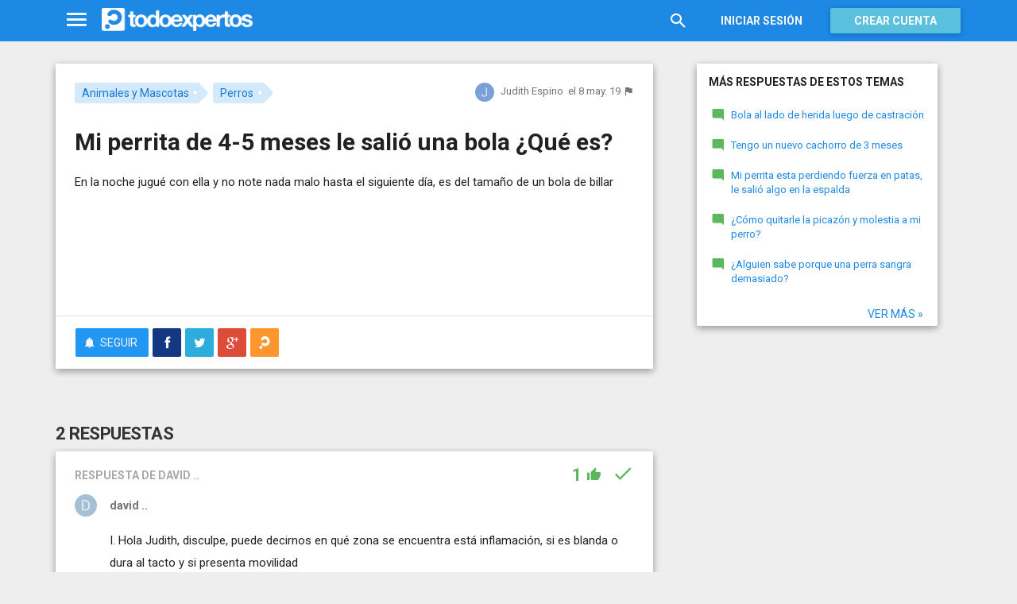

--- FILE ---
content_type: text/html; charset=utf-8
request_url: https://www.todoexpertos.com/preguntas/9nehpcyatcltb556/mi-perrita-de-4-5-meses-le-salio-una-bola-que-es
body_size: 17647
content:


<!DOCTYPE html>
<html lang="es" itemscope itemtype="http://schema.org/QAPage">
<head profile="http://a9.com/-/spec/opensearch/1.1/">
    <meta charset="utf-8">
    <meta http-equiv="X-UA-Compatible" content="IE=edge">
    <meta name="viewport" content="width=device-width, initial-scale=1">
    <!-- Google Tag Manager -->
<script type="7cde96c84ed2747622dd43db-text/javascript">
(function(w,d,s,l,i){w[l]=w[l]||[];w[l].push({'gtm.start':
new Date().getTime(),event:'gtm.js'});var f=d.getElementsByTagName(s)[0],
j=d.createElement(s),dl=l!='dataLayer'?'&l='+l:'';j.async=true;j.src=
'https://www.googletagmanager.com/gtm.js?id='+i+dl;f.parentNode.insertBefore(j,f);
})(window,document,'script','dataLayer','GTM-WJZ7WJ22');</script>
<!-- End Google Tag Manager -->
    
    <meta property="todoexpertos:section" content="Question" />
<meta property="todoexpertos:rootChannel" content="animales_mascotas" />
<meta property="todoexpertos:topicPath" content="animales-y-mascotas" />
<meta property="todoexpertos:testab" content="TestA" />

    <script type="application/ld+json">
    {  "@context" : "http://schema.org",
       "@type" : "WebSite",
       "name" : "Todoexpertos",
       "url" : "https://www.todoexpertos.com"
    }
    </script>
    <title>Mi perrita de 4-5 meses le salió una bola ¿Qué es? - Animales y Mascotas - Todoexpertos.com</title>
    
    <link rel="shortcut icon" type="image/png" href="/icon-192.png">
    <link rel="apple-touch-icon" type="image/png" href="/icon-192.png">
    <link rel="apple-touch-icon-precomposed" type="image/png" href="/icon-192.png">
    <link rel="manifest" href="/manifest.json">
    <meta name="theme-color" content="#1e88e5">
    <link href="/Content/site.min.css?v=638926217020000000" rel="stylesheet" type="text/css"/>
    
    

    <style>
        @import 'https://fonts.googleapis.com/css?family=Roboto:400,700';
    </style>

        <script async src="//pagead2.googlesyndication.com/pagead/js/adsbygoogle.js" type="7cde96c84ed2747622dd43db-text/javascript"></script>
        <script type="7cde96c84ed2747622dd43db-text/javascript">
            (adsbygoogle = window.adsbygoogle || []).push({
                google_ad_client: "ca-pub-4622199843815790",
                enable_page_level_ads: true
            });
        </script>
            <!-- html5shiv.min.js,matchMedia.js, respond.js : Bootstrap media queries -->
    <!-- matchMedia.js, matchMedia.addListener : Enquire.js -->
    <!--es5-shim.js,es5-sham.js: Fligth.js -->
    <!--[if lte IE 9]>
        <link rel="stylesheet" type="text/css" href="/Content/ie8-no-fouc.css"/>
    <![endif]-->
    <!--[if lt IE 9]>
        <script src="//cdnjs.cloudflare.com/ajax/libs/html5shiv/3.7.2/html5shiv.min.js" type="text/javascript"></script>
    <![endif]-->
    <script src="//cdnjs.cloudflare.com/ajax/libs/es5-shim/4.0.0/es5-shim.min.js" type="7cde96c84ed2747622dd43db-text/javascript"></script>
    <script src="//cdnjs.cloudflare.com/ajax/libs/es5-shim/4.0.0/es5-sham.min.js" type="7cde96c84ed2747622dd43db-text/javascript"></script>

<script src="/cassette.axd/script/45a356df8aab167e8e4f00203455533056828719/Scripts/lib/polyfills" type="7cde96c84ed2747622dd43db-text/javascript"></script>

    
    
    <meta name="description" content="En la noche jugu&#233; con ella y no note nada malo hasta el siguiente d&#237;a, es del tama&#241;o de un bola de billar" />
    <meta name="todoexpertos:noIndexReason" content="None" />
    <meta name="todoexpertos:pv" content="-1" />
    <meta property="og:type" content="todoexpertos:question" />
<meta property="fb:app_id" content="300780002311" />
<meta property="fb:admins" content="100000696658024" />
<meta property="og:title" itemprop="name" content="Mi perrita de 4-5 meses le salió una bola ¿Qué es?" />
<meta property="og:description" itemprop="description" content="En la noche jugu&#233; con ella y no note nada malo hasta el siguiente d&#237;a, es del tama&#241;o de un bola de billar" />
<meta property="og:url" content="https://www.todoexpertos.com/preguntas/9nehpcyatcltb556/mi-perrita-de-4-5-meses-le-salio-una-bola-que-es" />
<meta property="og:image" itemprop="image primaryImageOfPage" content="https://blob2.todoexpertos.com/topics/lg/5eukwpo9lvuqdtyq.jpg?v=31" />
<meta property="og:site_name" content="Todoexpertos" />
<meta property="author" content="Judith Espino" />
<meta property="todoexpertos:answersCount" content="2" />
<meta property="todoexpertos:imagesCount" content="0" />

    <meta property="twitter:card" content="summary" />
<meta property="twitter:title" content="Mi perrita de 4-5 meses le salió una bola ¿Qué es?" />
<meta property="twitter:description" content="En la noche jugu&#233; con ella y no note nada malo hasta el siguiente d&#237;a, es del tama&#241;o de un bola de billar" />
<meta property="twitter:image:src" content="https://www.todoexpertos.com/content/images/symbol.png" />
<meta property="twitter:site" content="@todoexpertos" />

    <link rel="canonical" href="https://www.todoexpertos.com/preguntas/9nehpcyatcltb556/mi-perrita-de-4-5-meses-le-salio-una-bola-que-es" />



    <script type="7cde96c84ed2747622dd43db-text/javascript">
        (function(c,l,a,r,i,t,y){
            c[a]=c[a]||function(){(c[a].q=c[a].q||[]).push(arguments)};
            t=l.createElement(r);t.async=1;t.src="https://www.clarity.ms/tag/"+i;
            y=l.getElementsByTagName(r)[0];y.parentNode.insertBefore(t,y);
        })(window, document, "clarity", "script", "lczznz517o");
    </script>
    <link href="/opensearch.xml" rel="search" type="application/opensearchdescription+xml" title="Todoexpertos"/>
    <script type="7cde96c84ed2747622dd43db-text/javascript">document.documentElement.className = document.documentElement.className + ' ifjs'; //anti-fouc</script>
  <script src="https://unpkg.com/htmx.org@2.0.4" integrity="sha384-HGfztofotfshcF7+8n44JQL2oJmowVChPTg48S+jvZoztPfvwD79OC/LTtG6dMp+" crossorigin="anonymous" type="7cde96c84ed2747622dd43db-text/javascript"></script>
</head>
<body class="testa body-question auth-false">
    <!-- Google Tag Manager (noscript) -->
<noscript><iframe src="https://www.googletagmanager.com/ns.html?id=GTM-WJZ7WJ22"
                  height="0" width="0" style="display:none;visibility:hidden"></iframe></noscript>
<!-- End Google Tag Manager (noscript) -->
    <div id="fb-root"></div>
        <header class="navbar navbar-default navbar-fixed-top" role="navigation">
        <div class="container">

            <div class="navbar-header">
                <ul class="nav navbar-nav">
                    <li class="dropdown" id="navmenu">
                        <a href="#navmenu" class="dropdown-toggle" data-toggle="dropdown" title="MenÃº">
                            <i class="mdi-navigation-menu fa-2x"></i>
                        </a>
                        
<ul class="dropdown-menu main-nav-menu">
    <li class="visible-xs"><a href="/s"><i class="fa mdi-action-search fa-lg"></i>Buscar</a></li>
    <li role="presentation" class="dropdown-header explore">Descubre en Todoexpertos</li>
    <li><a href="/temas"><i class="fa mdi-maps-local-offer fa-lg"></i>Temas interesantes</a></li>
    <li><a href="/preguntas" title="Últimas preguntas formuladas en Todoexpertos.como"><i class="fa mdi-communication-live-help fa-lg"></i>Preguntas</a></li>
    <li><a href="/respuestas" title="Últimas preguntas contestadas en Todoexpertos.com"><i class="fa mdi-editor-mode-comment fa-lg"></i>Respuestas</a></li>
    <li><a href="/usuarios" title="Ranking global de expertos"><i class="fa mdi-social-school fa-lg"></i>Expertos</a></li>
    <li><a href="/logros" title="Lista de logros"><i class="fa mdi-action-stars fa-lg"></i>Logros</a></li>
</ul>



                    </li>
                </ul>
                <a class="navbar-brand" href="/" title="Todoexpertos.com - La respuesta estÃ¡ en internet"><span class="img"></span></a>
            </div>
            <div class="navbar-content navbar-right">
                    <ul class="nav navbar-nav hidden-xs hidden-sm">
        <li>
            <a data-toggle="collapse" href="#searchbox" aria-expanded="false" aria-controls="searchbox"><i class="fa mdi-action-search fa-1_8x"></i></a>
        </li>
        <li>
            <form id="searchbox"  class="search-form navbar-form navbar-left collapse" role="search" action="/s" method="POST">
                <input type="text" name="query" class="form-control js-search-box" maxlength="100" size="50" title="Buscar en todoexpertos.com" placeholder="Buscar en todoexpertos.com" autocomplete="off" value="" />
            </form>
        </li>

    </ul>
    <ul class="nav navbar-nav visible-sm">
        <li>
            <a href="/s"><i class="fa mdi-action-search fa-1_8x"></i></a>
        </li>
    </ul>

                


<a href="/account/login" id="btnLogin" data-id="popupLogin" class="btn btn-flat navbar-btn btn-white hidden-xs account-btn">Iniciar sesión</a>
<a href="/account/login" class="btn btn-info navbar-btn login-btn-xs btn-raised visible-xs account-btn"><strong>Entrar</strong></a>
<a href="/account/register" id="btnRegister" class="btn btn-info navbar-btn btn-raised hidden-xs account-btn"><strong>Crear cuenta</strong></a>



                
            </div>
        </div>
    </header>

    
    

    


    <div id="master" class="container question">
        


<div class="row">
    <div id="main" class="col-md-8">
        <section>
            




<!-- google_ad_section_start -->
<article itemprop="mainEntity" itemscope itemtype="http://schema.org/Question" data-questionid="9nehpcyatcltb556">
  <div class="question-header content-panel">
    <div class="sub-header clearfix">
        <div class="pull-left topics">
                    <div id="topics">
            <nav>
<span class="js-popover" data-placement="bottom" data-remotecontent="/temas/325/miniprofile"><a class="label-topic&#32;label" href="/temas/animales-y-mascotas" itemprop="about" rel="tag">Animales y Mascotas</a></span><span class="js-popover" data-placement="bottom" data-remotecontent="/temas/5eukwpo9lvuqdtyq/miniprofile"><a class="label-topic&#32;label" href="/temas/perros" itemprop="about" rel="tag">Perros</a></span>            </nav>
        </div>

        </div>
        <div class="pull-right signature">
            <span class="text-right asker-container">
                    <span class="asker">
        
        
        <span class="user-info&#32;js-popover" data-placement="bottom" data-remotecontent="/usuarios/9nehbr33a54ktpk6/miniprofile" itemprop="author" itemscope="" itemtype="http://schema.org/Person"><a class="username&#32;user-link" href="/usuarios/judithespino" itemprop="url" rel="author"><img alt="Judith&#32;Espino" class="avatar-titled&#32;avatar" itemprop="image" src="//blob2.todoexpertos.com/letters/J_100_48.png?v=1" /><span class="username" itemprop="name">Judith Espino</span></a></span>
    </span>

            </span>
            <span class="text-right info text-muted">
                <time class="js-relative-date" datetime="2019-05-08T00:16:16.6466250Z" itemprop="dateCreated"><span>el 8 may. 19</span></time>
    <button class="btn btn-none js-createflag" data-toggle="tooltip" title="Marcar como inadecuado" data-target="2" data-id="9nehpcyatcltb556" data-aggregateid="9nehpcyatcltb556"><i class="fa mdi-content-flag"></i></button>
            </span>
        </div>
    </div>
    <h1 itemprop="name">Mi perrita de 4-5 meses le salió una bola ¿Qué es?</h1>


        <div class="question-description" itemprop="text">
            <p>En la noche jugu&#233; con ella y no note nada malo hasta el siguiente d&#237;a, es del tama&#241;o de un bola de billar</p>


            <div class="adsense-unit visible-xs ad-testa ad-provider-adsense ad-placement-contenttop"><ins class="visible-xs-inline-block adsbygoogle" data-ad-channel="8193365862+4751697460+7705163860+2221876668" data-ad-slot="9823156665" data-full-width-responsive="true"></ins></div>
            <div class="adsense-unit visible-sm ad-testa ad-provider-adsense ad-placement-contenttop"><ins class="visible-sm-inline-block adsbygoogle" data-ad-channel="8193365862+4751697460+7705163860+2221876668" data-ad-slot="5532557865"></ins></div>

            
        </div>
<div class="adsense-unit visible-md ad-testa ad-provider-adsense ad-placement-contenttop"><ins class="visible-md-inline-block adsbygoogle" data-ad-channel="8193365862+4751697460+7705163860+2221876668" data-ad-slot="1102358266"></ins></div><div class="adsense-unit visible-lg ad-testa ad-provider-adsense ad-placement-contenttop"><ins class="visible-lg-inline-block adsbygoogle" data-ad-channel="8193365862+4751697460+7705163860+2221876668" data-ad-slot="2120249868"></ins></div>


        <div class="toolbar">
            <span class="js-follow-question btn-dropdown-container" data-id="9nehpcyatcltb556">
        <button class="btn btn-follow btn-icon js-btn-follow" style=""><i class="fa mdi-social-notifications fa-lg"></i><span>Seguir</span></button>

        <button style="display:none" type="button" class="btn btn-follow btn-icon dropdown-toggle js-btn-following" data-toggle="dropdown"><i class="fa mdi-social-notifications fa-lg"></i><span>Siguiendo</span><span class="caret"></span></button>
        <ul class="dropdown-menu" role="menu">
            <li>
                <button class="btn btn-unfollow btn-default btn-flat btn-icon js-btn-unfollow"><i class="fa mdi-social-notifications-off fa-lg"></i> Dejar de seguir</button>
            </li>
        </ul>
    </span>


            <div class="share-container">
                    <button class="js-sharefacebookbutton btn btn-md btn-facebook share-button-independent" data-url="https://www.todoexpertos.com/preguntas/9nehpcyatcltb556/mi-perrita-de-4-5-meses-le-salio-una-bola-que-es" data-medium="share_fb_button" data-campaign="usershare" title="Compartir en Facebook" data-aggregatetype="2" data-aggregateid="9nehpcyatcltb556" data-text="" data-entitytype="0" data-entityid="" data-socialtrack="True" type="button" role="menuitem">
        <i class="fa fa-lg fa-facebook"></i></button>    <button class="js-sharetwitterbutton btn btn-md btn-twitter share-button-independent" data-url="https://www.todoexpertos.com/preguntas/9nehpcyatcltb556/mi-perrita-de-4-5-meses-le-salio-una-bola-que-es" data-medium="share_twitter_button" data-campaign="usershare" title="Compartir en Twitter" data-aggregatetype="2" data-aggregateid="9nehpcyatcltb556" data-text="Mi perrita de 4-5 meses le salió una bola ¿Qué es? en #Todoexpertos" data-entitytype="0" data-entityid="" data-socialtrack="True" type="button" role="menuitem">
        <i class="fa fa-lg fa-twitter"></i></button>    <button class="js-sharegoogleplusbutton btn btn-md btn-google-plus share-button-independent" data-url="https://www.todoexpertos.com/preguntas/9nehpcyatcltb556/mi-perrita-de-4-5-meses-le-salio-una-bola-que-es" data-medium="share_gplus_button" data-campaign="usershare" title="Compartir en Google+" data-aggregatetype="2" data-aggregateid="9nehpcyatcltb556" data-text="" data-entitytype="0" data-entityid="" data-socialtrack="True" type="button" role="menuitem">
        <i class="fa fa-lg fa-google-plus"></i></button>    <button type="button" role="menuitem" class="js-sharetootheruser btn btn-md btn-todoexpertos share-button-independent" title="Compartir con usuario de Todoexpertos"  data-aggregatetype="2" data-aggregateid="9nehpcyatcltb556" data-entitytype="0" data-entityid="">
        <i class="fa fa-lg fa-todoexpertos-symbol"></i>    </button>

            </div>

        <div class="pull-right">

        </div>
    </div>


</div>






  
<meta itemprop="answerCount" content="2"/>
<meta itemprop="upvoteCount" content="2" />

        <h3 class="">2 respuestas</h3>

        <div class="answer content-panel " data-answerid="9ng6ountty95d59o" itemscope itemtype="http://schema.org/Answer" itemprop="acceptedAnswer">
            <div class="answer-head clearfix positive">
                <div class="title pull-left">
                    Respuesta <span class="hidden-xs">de david ..</span>                </div>
                <div class="votes pull-right">
                        <div class="js-answerreputation" data-id="9ng6ountty95d59o">

        <meta itemprop="upvoteCount" content="1"/>

        <span class="votes-positive js-votes-positive" style="" data-toggle="tooltip" title="Votos positivos a la respuesta" data-placement="left">
            <span class="counter js-reputationcount">
                1
            </span>  <i class="mdi-action-thumb-up fa-lg"></i>
        </span>

        <span class="votes-negative js-votes-negative" style="display:none" data-toggle="tooltip" title="Votos negativos a la respuesta" data-placement="left">
            <span class="counter js-reputationcount">1</span><i class="fa mdi-action-thumb-down fa-lg"></i>
        </span>

        <span class="valuation">

            <i class="fa mdi-action-done-all fa-success-color fa-2x js-excellent" style="display:none" data-toggle="tooltip" title="Excelente valoración del autor de la pregunta" data-placement="left"></i>
            <i class="fa mdi-action-done fa-success-color fa-2x js-useful" style="" data-toggle="tooltip" title="Buena valoración del autor de la pregunta" data-placement="left"></i>

        </span>
    </div>

                </div>
            </div>

            <div class="answer-content">
            <div class="message-container clearfix inner">
                <span class="user-info&#32;js-popover" data-placement="bottom" data-remotecontent="/usuarios/keima/miniprofile"><a class="user-link" href="/usuarios/keima"><img alt="david&#32;.." class="avatar" src="//blob2.todoexpertos.com/letters/D_84_48.png?v=1" /></a></span>
                <div class="message-content">
                        <div class="expert-info"><span class="user-info&#32;js-popover" data-placement="bottom" data-remotecontent="/usuarios/keima/miniprofile" itemprop="author" itemscope="" itemtype="http://schema.org/Person"><a class="username&#32;user-link" href="/usuarios/keima" itemprop="url" rel="author"><span class="username" itemprop="name">david ..</span></a></span></div>
                    <div class="message-body" itemprop="text">
                        <p>I. Hola Judith, disculpe, puede decirnos en qu&#233; zona se encuentra est&#225; inflamaci&#243;n, si es blanda o dura al tacto y si presenta movilidad </p><p>En mi ignorancia pienso que puede tratarse de un quiste o de un ganglio inflamado, pero sin saber en qu&#233; zona est&#225; localizado, ser&#225; muy dif&#237;cil para m&#237; poder precisar,</p><p>He visto un video-tutorial y una consulta muy similar tratada por una experta en esta p&#225;gina, que tal vez puedan ayudarle o arrojar pistas sobre lo que le ocurre a su perrita. Mucho &#225;nimo.</p><p><a href="https://www.todoexpertos.com/categorias/familia-y-relaciones/mascotas/respuestas/2763444/mi-perro-tiene-una-bola-extrana-en-el-cuello?selectedanswerid=2763444" contenteditable="false" data-dynamic="true" data-mention="question">Mi perro tiene una bola extra&#241;a en el cuello</a></p><p><a href="https://youtu.be/8HnsGlrbed8" contenteditable="false" rel="nofollow" target="_blank">https://youtu.be/8HnsGlrbed8</a></p>
                    </div>
                    <div class="date text-muted text-right">
                        <time class="js-relative-date" datetime="2019-05-08T15:42:16.0000000Z" itemprop="dateCreated"><span>el 8 may. 19</span></time>
                            <button class="btn btn-none js-createflag" data-toggle="tooltip" title="Marcar como inadecuado" data-target="3" data-id="9ng6ourbpknmqp7v" data-aggregateid="9nehpcyatcltb556"><i class="fa mdi-content-flag"></i></button>

                    </div>
                </div>
            </div>
            <div class="message-container clearfix inner">
                <span class="user-info&#32;js-popover" data-placement="bottom" data-remotecontent="/usuarios/9nehbr33a54ktpk6/miniprofile"><a class="user-link" href="/usuarios/judithespino"><img alt="Judith&#32;Espino" class="avatar" src="//blob2.todoexpertos.com/letters/J_100_48.png?v=1" /></a></span>
                <div class="message-content">
                    <div class="message-body">
                        <p>Muchas gracias, al principio era de tacto blando y ahora est&#225; m&#225;s dura, es el la parte de su espalda del lado de su pata izquierda</p>
                    </div>
                    <div class="date text-muted text-right">
                        <time class="js-relative-date" datetime="2019-05-08T18:51:24.0000000Z"><span>el 8 may. 19</span></time>
                            <button class="btn btn-none js-createflag" data-toggle="tooltip" title="Marcar como inadecuado" data-target="3" data-id="9nghj93vuny7rioa" data-aggregateid="9nehpcyatcltb556"><i class="fa mdi-content-flag"></i></button>

                    </div>
                </div>
            </div>
            <div class="message-container clearfix last ">
                <span class="user-info&#32;js-popover" data-placement="bottom" data-remotecontent="/usuarios/keima/miniprofile"><a class="user-link" href="/usuarios/keima"><img alt="david&#32;.." class="avatar" src="//blob2.todoexpertos.com/letters/D_84_48.png?v=1" /></a></span>
                <div class="message-content">
                    <div class="message-body">
                        <p>I. Hola Judith, gracias por los nuevos detalles. Temo seguir sin poder expresar un juicio, o posible cuadro. Pienso que puede ser un quiste, o un tumor benigno, pero con franqueza no tengo una idea clara.</p><p>Quiz&#225;s las siguientes expertas puedan asesorarle mucho mejor, me tomo de nuevo la libertad de citar a estas compa&#241;eras.</p><p><a href="https://www.todoexpertos.com/usuarios/carmenvillargrau" contenteditable="false" data-dynamic="true" data-mention="user">Carmen V Grau</a> .</p><p><a href="https://www.todoexpertos.com/usuarios/lilyjengelibert" contenteditable="false" data-dynamic="true" data-mention="user">Lily  Vet</a> </p><p><span data-href="https://www.todoexpertos.com/usuarios/Maux1" data-disabled="true" contenteditable="false" data-dynamic="true" data-mention="user">maux1</span> .</p><p>A veces, estas protuberancias son causadas por una medicaci&#243;n previa, como por ejemplo inyecciones de vacuna, o ciertos antibi&#243;ticos,</p><p><a href="http://www.perros.com/foros/general/veterinaria/bolita-en-la-espalda-despues-de-antibiotico.html" contenteditable="false" rel="nofollow" target="_blank">http://www.perros.com/foros/general/veterinaria/bolita-en-la-espalda-despues-de-antibiotico.html</a>&#160;</p><p>En estas p&#225;ginas tambien puede ver tratado este tema, tal vez resulte de utilidad para ir indagando qu&#233; ocurre. Lamento no saber m&#225;s. Suerte y &#225;nimo.</p><p><a href="https://www.barkibu.com/es/consultas/yako-mi-perro-boxer-macho-tiene-un-problema-de-salud-98257" contenteditable="false" rel="nofollow" target="_blank">https://www.barkibu.com/es/consultas/yako-mi-perro-boxer-macho-tiene-un-problema-de-salud-98257</a>&#160;</p><p><span data-href="https://comocriar.org/bultos-y-protuberancias-6-estrategias-para-combatirlos-en-perros-y-gatos/" data-disabled="true" contenteditable="false">https://comocriar.org/bultos-y-protuberancias-6-estrategias-para-combatirlos-en-perros-y-gatos/</span>&#160;</p>
                    </div>
                    <div class="date text-muted text-right">
                        <time class="js-relative-date" datetime="2019-05-09T05:53:59.0000000Z" itemprop="dateModified"><span>el 9 may. 19</span></time>
                            <button class="btn btn-none js-createflag" data-toggle="tooltip" title="Marcar como inadecuado" data-target="3" data-id="9nhngfk9i4nmcmqy" data-aggregateid="9nehpcyatcltb556"><i class="fa mdi-content-flag"></i></button>

                    </div>
                </div>
            </div>
              
                
<div class="adsense-unit visible-sm ad-testa ad-provider-adsense ad-placement-contentmiddle"><ins class="visible-sm-inline-block adsbygoogle" data-ad-channel="8193365862+1658630264+3135363464+2221876668" data-ad-slot="8486024261"></ins></div><div class="adsense-unit visible-md ad-testa ad-provider-adsense ad-placement-contentmiddle"><ins class="visible-md-inline-block adsbygoogle" data-ad-channel="8193365862+1658630264+3135363464+2221876668" data-ad-slot="4055824660"></ins></div><div class="adsense-unit visible-lg ad-testa ad-provider-adsense ad-placement-contentmiddle"><ins class="visible-lg-inline-block adsbygoogle" data-ad-channel="8193365862+1658630264+3135363464+2221876668" data-ad-slot="8027182665"></ins></div>
            </div>
            <div class="answer-footer toolbar">
                    <div class="js-voteanswer votes btn-dropdown-container">
        <div class="js-vote-result" style="display:none">
            <button type="button" class="btn btn-disabled btn-icon dropdown-toggle" data-toggle="dropdown">
                <i class="mdi-action-thumb-up fa-lg js-voteupicon" style="display:none"></i>
                <i class="mdi-action-thumb-down fa-lg js-votedownicon" style="display:none"></i><span>Votada</span>
                <span class="caret"></span>
            </button>
            <ul class="dropdown-menu" role="menu">
                <li>
                    <button class="btn btn-default btn-flat btn-icon js-btn-undo-vote">Deshacer voto</button>
                </li>
            </ul>
        </div>

        <div class="js-vote-pending" style="">
            <button class="btn btn-success btn-icon js-up up" data-cannotvotereason="">
                <i class="mdi-action-thumb-up fa-lg"></i> <span>Votar <span class="count" style="">1</span></span>
            </button>

            <button class="btn btn-default btn-icon js-down down" data-cannotvotereason="">
                <i class="fa mdi-action-thumb-down fa-lg"></i>
            </button>
        </div>
    </div>
            <div class="pull-right">

            <button class="btn btn-icon btn-default btn-flat btn-comments js-showcomments-button" type="button" data-add-comment="true">
                <i class="fa mdi-communication-comment fa-lg"></i>
                <span>Comentar</span>
            </button>

    <div class="share-button btn-dropdown-container">
        <button type="button" class="btn btn-default btn-flat btn-icon dropdown-toggle" data-toggle="dropdown" data-rel="tooltip" title="Compartir respuesta">
            <i class="fa mdi-social-share fa-lg"></i><span>Compartir</span>
        </button>
        <ul class="dropdown-menu dropdown-menu-right" role="menu">
            <li role="presentation" class="dropdown-header">Compartir respuesta</li>
                <li>
                        <button type="button" role="menuitem" class="js-sharetootheruser " title="Compartir con usuario de Todoexpertos"  data-aggregatetype="2" data-aggregateid="9nehpcyatcltb556" data-entitytype="1" data-entityid="9ng6ountty95d59o">
        <i class="fa fa-todoexpertos-symbol color-todoexpertos fa-3x"></i>&nbsp;Todoexpertos     </button>


                </li>
            <li>
                    <button class="js-sharefacebookbutton " data-url="https://www.todoexpertos.com/preguntas/9nehpcyatcltb556/mi-perrita-de-4-5-meses-le-salio-una-bola-que-es?selectedanswerid=9ng6ountty95d59o" data-medium="share_fb_button" data-campaign="usershare" title="Compartir en Facebook" data-aggregatetype="2" data-aggregateid="9nehpcyatcltb556" data-text="" data-entitytype="1" data-entityid="9ng6ountty95d59o" data-socialtrack="True" type="button" role="menuitem">
        <i class="fa fa-3x fa-facebook-square color-facebook"></i>&nbsp;Facebook </button>
            </li>
            <li>
                    <button class="js-sharetwitterbutton " data-url="https://www.todoexpertos.com/preguntas/9nehpcyatcltb556/mi-perrita-de-4-5-meses-le-salio-una-bola-que-es?selectedanswerid=9ng6ountty95d59o" data-medium="share_twitter_button" data-campaign="usershare" title="Compartir en Twitter" data-aggregatetype="2" data-aggregateid="9nehpcyatcltb556" data-text="Respuesta a: Mi perrita de 4-5 meses le salió una bola ¿Qué es? en #Todoexpertos" data-entitytype="1" data-entityid="9ng6ountty95d59o" data-socialtrack="True" type="button" role="menuitem">
        <i class="fa fa-3x fa-twitter-square color-twitter"></i>&nbsp;Twitter </button>
            </li>
            <li>
                    <button class="js-sharegoogleplusbutton " data-url="https://www.todoexpertos.com/preguntas/9nehpcyatcltb556/mi-perrita-de-4-5-meses-le-salio-una-bola-que-es?selectedanswerid=9ng6ountty95d59o" data-medium="share_gplus_button" data-campaign="usershare" title="Compartir en Google+" data-aggregatetype="2" data-aggregateid="9nehpcyatcltb556" data-text="" data-entitytype="1" data-entityid="9ng6ountty95d59o" data-socialtrack="True" type="button" role="menuitem">
        <i class="fa fa-3x fa-google-plus-square color-google-plus"></i>&nbsp;Google+ </button>
            </li>
        </ul>
    </div>

            </div>

            </div>

                <div class="comments-container" data-bind="stopBinding: true">
        <div class="comments js-comments hidden" id="comments-9ng6ountty95d59o">
            <div class="comment-list">

                <input data-bind="value&#32;:&#32;newComments,loadFromInput&#32;:&#32;true" id="NewComments" name="NewComments" type="hidden" value="[]" />
<!-- ko foreach: newComments -->
    <div class="js-comment" data-bind="attr : {'data-id' : $parents[0].client().newCommentId}">
        <div style="display: none" data-bind="visible : (length > 0)" class="comment">
            <p class="js-comment-text comment-body" data-bind="html : $data"></p>  - <span class="meta"><span class="user-info" data-title="Usuario&#32;anónimo" data-toggle="tooltip">Anónimo</span></span>
            <span class="buttons">
                <span class="text-muted">ahora mismo</span>
                <button class="btn btn-icon btn-link text-muted js-delete-comment" title="Borrar comentario" data-toggle="tooltip" title="Eliminar comentario">
                    <i class="fa fa-times"></i>
                </button>
            </span>
        </div>
    </div>
<!-- /ko -->
            </div>

    <div class="add-comment-container clearfix">
        <div class="user-image">
            <img alt="" class="avatar" src="/content/images/user_nophoto_small.png" />
        </div>
        <div class="add-comment">
            <div class="add-comment-call" data-bind="visible : !client().isUserCommenting()">
                <button data-bind="click : toggleUserIsCommenting" class="btn btn-link text-muted">Añadir comentario</button>
            </div>
            <div class="add-comment-input" style="display: none" data-bind="visible : client().isUserCommenting">
                <form action="/questions/addcomment" method="POST" class="new-comment-form js-comment-form">
                    <input data-bind="value&#32;:&#32;questionId,loadFromInput&#32;:&#32;true" id="QuestionId" name="QuestionId" type="hidden" value="9nehpcyatcltb556" />
                    <input data-bind="value&#32;:&#32;answerId,loadFromInput&#32;:&#32;true" id="AnswerId" name="AnswerId" type="hidden" value="9ng6ountty95d59o" />
                    <div style="position:relative; background-color:#FFF" class="placeholder-container"><div data-placeholder="true" style="position:absolute;top:0px;left:0px;z-index:0;display:block"><div data-placeholder="true">Usa los comentarios si quieres aportar algo a esta respuesta. No los utilices para preguntar algo nuevo.</div></div><div class="js-htmleditor-delayed&#32;form-control" data-bind="value:&#32;comment,&#32;loadFromInput:&#32;false,&#32;exposesElement:&#32;comment,&#32;valueUpdate:&#32;&#39;keyup&#39;" data-editortype="comments" data-val="true" data-val-length="El&#32;comentario&#32;no&#32;debe&#32;de&#32;tener&#32;más&#32;de&#32;700&#32;caracteres." data-val-length-max="700" data-val-maxcapitalletters="Demasiadas&#32;mayúsculas&#32;en&#32;el&#32;texto" data-val-maxcapitalletters-maxcapitallettersrate="0.4" data-val-maxcapitalletters-minletters="30" data-val-required="Debes&#32;introducir&#32;un&#32;comentario" id="insert-comment-9ng6ountty95d59o" name="Comment" style="overflow:&#32;auto;&#32;background-color:&#32;transparent;&#32;z-index:&#32;1;&#32;position:&#32;relative"></div></div>
                    <span class="field-validation-valid" data-valmsg-for="Comment" data-valmsg-replace="true"></span>
                    <div class="validation-summary-valid" data-valmsg-summary="true"><ul><li style="display:none"></li>
</ul></div>
                    <div class="pull-right">
                        <a href="#" class="btn btn-default" data-bind="click : toggleUserIsCommenting">Cancelar</a>
                        <button class="btn btn-action" type="submit"><i class="fa-spin&#32;fa-spinner&#32;fa&#32;btn-progress" style="display:none;&#32;margin:&#32;0&#32;4px&#32;0&#32;-4px;"></i><span>Enviar</span><i class="fa fa-lg mdi-content-send"></i></button>
                    </div>
                </form>
            </div>
        </div>
    </div>
        </div>
    </div>









            <meta itemprop="url" content="/preguntas/9nehpcyatcltb556/mi-perrita-de-4-5-meses-le-salio-una-bola-que-es?selectedanswerid=9ng6ountty95d59o">
        </div>




<div class="adsense-unit visible-xs ad-testa ad-provider-adsense ad-placement-contentmiddle"><ins class="visible-xs-inline-block adsbygoogle" data-ad-channel="8193365862+1658630264+3135363464+2221876668" data-ad-slot="2299889862" data-full-width-responsive="true"></ins></div>
















        <div class="answer content-panel " data-answerid="9ni45gifqtyuq9wv" itemscope itemtype="http://schema.org/Answer" itemprop="suggestedAnswer">
            <div class="answer-head clearfix positive">
                <div class="title pull-left">
                    Respuesta <span class="hidden-xs">de Carmen V Grau</span>                </div>
                <div class="votes pull-right">
                        <div class="js-answerreputation" data-id="9ni45gifqtyuq9wv">

        <meta itemprop="upvoteCount" content="1"/>

        <span class="votes-positive js-votes-positive" style="" data-toggle="tooltip" title="Votos positivos a la respuesta" data-placement="left">
            <span class="counter js-reputationcount">
                1
            </span>  <i class="mdi-action-thumb-up fa-lg"></i>
        </span>

        <span class="votes-negative js-votes-negative" style="display:none" data-toggle="tooltip" title="Votos negativos a la respuesta" data-placement="left">
            <span class="counter js-reputationcount">1</span><i class="fa mdi-action-thumb-down fa-lg"></i>
        </span>

        <span class="valuation">

            <i class="fa mdi-action-done-all fa-success-color fa-2x js-excellent" style="display:none" data-toggle="tooltip" title="Excelente valoración del autor de la pregunta" data-placement="left"></i>
            <i class="fa mdi-action-done fa-success-color fa-2x js-useful" style="display:none" data-toggle="tooltip" title="Buena valoración del autor de la pregunta" data-placement="left"></i>

        </span>
    </div>

                </div>
            </div>

            <div class="answer-content">
            <div class="message-container clearfix last ">
                <span class="user-info&#32;js-popover" data-placement="bottom" data-remotecontent="/usuarios/9hwbyahsl5mvjciu/miniprofile"><a class="user-link" href="/usuarios/carmenvillargrau"><img alt="Carmen&#32;V&#32;Grau" class="avatar" src="//blob2.todoexpertos.com/avatars/sm/9hwbyahsl5mvjciu.jpg?v=31" /></a></span>
                <div class="message-content">
                        <div class="expert-info"><span class="user-info&#32;js-popover" data-placement="bottom" data-remotecontent="/usuarios/9hwbyahsl5mvjciu/miniprofile" itemprop="author" itemscope="" itemtype="http://schema.org/Person"><a class="username&#32;user-link" href="/usuarios/carmenvillargrau" itemprop="url" rel="author"><span class="username" itemprop="name">Carmen V Grau</span></a><span class="tagline" itemprop="description">, La Naturaleza es vida!</span></span>                <a href="http://www.aviariodana.es" rel="nofollow" target="_blank" title="http://www.aviariodana.es"><i class="fa fa-external-link fa-lg"></i></a>
</div>
                    <div class="message-body" itemprop="text">
                        <p>Gracias Adri por invitarme a opinar sobre este tema.</p><p>Siento no poder aportar m&#225;s informaci&#243;n de la que mi compa&#241;ero Adri ha expuesto de todas formas creo que hay cuestiones que debe tratar un veterinario porque hace falta hacer una exploraci&#243;n, tacto, toma de muestras o radiograf&#237;as para hacer un buen diagn&#243;stico y posterior tratamiento.</p><p>Te deseo mucha suerte y espero que no sea nada importante. </p>
                    </div>
                    <div class="date text-muted text-right">
                        <time class="js-relative-date" datetime="2019-05-09T09:35:11.0000000Z" itemprop="dateCreated"><span>el 9 may. 19</span></time>
                            <button class="btn btn-none js-createflag" data-toggle="tooltip" title="Marcar como inadecuado" data-target="3" data-id="9ni45gr87qtsye8l" data-aggregateid="9nehpcyatcltb556"><i class="fa mdi-content-flag"></i></button>

                    </div>
                </div>
            </div>
              
                

            </div>
            <div class="answer-footer toolbar">
                    <div class="js-voteanswer votes btn-dropdown-container">
        <div class="js-vote-result" style="display:none">
            <button type="button" class="btn btn-disabled btn-icon dropdown-toggle" data-toggle="dropdown">
                <i class="mdi-action-thumb-up fa-lg js-voteupicon" style="display:none"></i>
                <i class="mdi-action-thumb-down fa-lg js-votedownicon" style="display:none"></i><span>Votada</span>
                <span class="caret"></span>
            </button>
            <ul class="dropdown-menu" role="menu">
                <li>
                    <button class="btn btn-default btn-flat btn-icon js-btn-undo-vote">Deshacer voto</button>
                </li>
            </ul>
        </div>

        <div class="js-vote-pending" style="">
            <button class="btn btn-success btn-icon js-up up" data-cannotvotereason="">
                <i class="mdi-action-thumb-up fa-lg"></i> <span>Votar <span class="count" style="">1</span></span>
            </button>

            <button class="btn btn-default btn-icon js-down down" data-cannotvotereason="">
                <i class="fa mdi-action-thumb-down fa-lg"></i>
            </button>
        </div>
    </div>
            <div class="pull-right">

            <button class="btn btn-icon btn-default btn-flat btn-comments js-showcomments-button" type="button">
                <i class="fa mdi-communication-comment fa-lg"></i>
                <span>Comentarios</span>
                <span class="badge">1</span>
            </button>

    <div class="share-button btn-dropdown-container">
        <button type="button" class="btn btn-default btn-flat btn-icon dropdown-toggle" data-toggle="dropdown" data-rel="tooltip" title="Compartir respuesta">
            <i class="fa mdi-social-share fa-lg"></i><span>Compartir</span>
        </button>
        <ul class="dropdown-menu dropdown-menu-right" role="menu">
            <li role="presentation" class="dropdown-header">Compartir respuesta</li>
                <li>
                        <button type="button" role="menuitem" class="js-sharetootheruser " title="Compartir con usuario de Todoexpertos"  data-aggregatetype="2" data-aggregateid="9nehpcyatcltb556" data-entitytype="1" data-entityid="9ni45gifqtyuq9wv">
        <i class="fa fa-todoexpertos-symbol color-todoexpertos fa-3x"></i>&nbsp;Todoexpertos     </button>


                </li>
            <li>
                    <button class="js-sharefacebookbutton " data-url="https://www.todoexpertos.com/preguntas/9nehpcyatcltb556/mi-perrita-de-4-5-meses-le-salio-una-bola-que-es?selectedanswerid=9ni45gifqtyuq9wv" data-medium="share_fb_button" data-campaign="usershare" title="Compartir en Facebook" data-aggregatetype="2" data-aggregateid="9nehpcyatcltb556" data-text="" data-entitytype="1" data-entityid="9ni45gifqtyuq9wv" data-socialtrack="True" type="button" role="menuitem">
        <i class="fa fa-3x fa-facebook-square color-facebook"></i>&nbsp;Facebook </button>
            </li>
            <li>
                    <button class="js-sharetwitterbutton " data-url="https://www.todoexpertos.com/preguntas/9nehpcyatcltb556/mi-perrita-de-4-5-meses-le-salio-una-bola-que-es?selectedanswerid=9ni45gifqtyuq9wv" data-medium="share_twitter_button" data-campaign="usershare" title="Compartir en Twitter" data-aggregatetype="2" data-aggregateid="9nehpcyatcltb556" data-text="Respuesta a: Mi perrita de 4-5 meses le salió una bola ¿Qué es? en #Todoexpertos" data-entitytype="1" data-entityid="9ni45gifqtyuq9wv" data-socialtrack="True" type="button" role="menuitem">
        <i class="fa fa-3x fa-twitter-square color-twitter"></i>&nbsp;Twitter </button>
            </li>
            <li>
                    <button class="js-sharegoogleplusbutton " data-url="https://www.todoexpertos.com/preguntas/9nehpcyatcltb556/mi-perrita-de-4-5-meses-le-salio-una-bola-que-es?selectedanswerid=9ni45gifqtyuq9wv" data-medium="share_gplus_button" data-campaign="usershare" title="Compartir en Google+" data-aggregatetype="2" data-aggregateid="9nehpcyatcltb556" data-text="" data-entitytype="1" data-entityid="9ni45gifqtyuq9wv" data-socialtrack="True" type="button" role="menuitem">
        <i class="fa fa-3x fa-google-plus-square color-google-plus"></i>&nbsp;Google+ </button>
            </li>
        </ul>
    </div>

            </div>

            </div>

                <div class="comments-container" data-bind="stopBinding: true">
        <div class="comments js-comments hidden" id="comments-9ni45gifqtyuq9wv">
    <div class="comments-title">
1 comentario
    </div>
            <div class="comment-list">

    <div data-id="9ni9eae5p7dn9n4p"
         itemprop="comment" itemscope itemtype="http://schema.org/Comment"
         class="comment js-comment  " >

            <p class="comment-body js-comment-text" ><span itemprop="text">I.Hola Carmen, muchas gracias por su intervenci&#243;n. Como bien nos ha comentado, se hace imperativo poder acudir a un especialista veterinario. Ojal&#225; la compa&#241;era pueda hacerlo en breve y no se trate de nada grave. Saludos</span>  -     <span class="meta">
        <span class="user-info&#32;js-popover" data-placement="bottom" data-remotecontent="/usuarios/keima/miniprofile" itemprop="author" itemscope="" itemtype="http://schema.org/Person"><a class="username&#32;user-link" href="/usuarios/keima" itemprop="url" rel="author"><span class="username" itemprop="name">david ..</span></a></span>
            <button class="btn btn-link text-muted-more" data-toggle="tooltip" title="Responder" data-bind="click : replyComment.bind($data, 'david ..','/usuarios/keima')"><i class="fa fa-reply"></i></button>
    </span>
</p>
            <span class="buttons">
        <span class="text-muted"><time class="js-relative-date" datetime="2019-05-09T11:07:22.0000000Z" itemprop="dateCreated"><span>el 9 may. 19</span></time></span>

    <button class="btn btn-none js-createflag" data-toggle="tooltip" title="Marcar como inadecuado" data-target="5" data-id="9ni9eae5p7dn9n4p" data-aggregateid="9nehpcyatcltb556"><i class="fa mdi-content-flag"></i></button>


    </span>

    </div>
                <input data-bind="value&#32;:&#32;newComments,loadFromInput&#32;:&#32;true" id="NewComments" name="NewComments" type="hidden" value="[]" />
<!-- ko foreach: newComments -->
    <div class="js-comment" data-bind="attr : {'data-id' : $parents[0].client().newCommentId}">
        <div style="display: none" data-bind="visible : (length > 0)" class="comment">
            <p class="js-comment-text comment-body" data-bind="html : $data"></p>  - <span class="meta"><span class="user-info" data-title="Usuario&#32;anónimo" data-toggle="tooltip">Anónimo</span></span>
            <span class="buttons">
                <span class="text-muted">ahora mismo</span>
                <button class="btn btn-icon btn-link text-muted js-delete-comment" title="Borrar comentario" data-toggle="tooltip" title="Eliminar comentario">
                    <i class="fa fa-times"></i>
                </button>
            </span>
        </div>
    </div>
<!-- /ko -->
            </div>

    <div class="add-comment-container clearfix">
        <div class="user-image">
            <img alt="" class="avatar" src="/content/images/user_nophoto_small.png" />
        </div>
        <div class="add-comment">
            <div class="add-comment-call" data-bind="visible : !client().isUserCommenting()">
                <button data-bind="click : toggleUserIsCommenting" class="btn btn-link text-muted">Añadir comentario</button>
            </div>
            <div class="add-comment-input" style="display: none" data-bind="visible : client().isUserCommenting">
                <form action="/questions/addcomment" method="POST" class="new-comment-form js-comment-form">
                    <input data-bind="value&#32;:&#32;questionId,loadFromInput&#32;:&#32;true" id="QuestionId" name="QuestionId" type="hidden" value="9nehpcyatcltb556" />
                    <input data-bind="value&#32;:&#32;answerId,loadFromInput&#32;:&#32;true" id="AnswerId" name="AnswerId" type="hidden" value="9ni45gifqtyuq9wv" />
                    <div style="position:relative; background-color:#FFF" class="placeholder-container"><div data-placeholder="true" style="position:absolute;top:0px;left:0px;z-index:0;display:block"><div data-placeholder="true">Usa los comentarios si quieres aportar algo a esta respuesta. No los utilices para preguntar algo nuevo.</div></div><div class="js-htmleditor-delayed&#32;form-control" data-bind="value:&#32;comment,&#32;loadFromInput:&#32;false,&#32;exposesElement:&#32;comment,&#32;valueUpdate:&#32;&#39;keyup&#39;" data-editortype="comments" data-val="true" data-val-length="El&#32;comentario&#32;no&#32;debe&#32;de&#32;tener&#32;más&#32;de&#32;700&#32;caracteres." data-val-length-max="700" data-val-maxcapitalletters="Demasiadas&#32;mayúsculas&#32;en&#32;el&#32;texto" data-val-maxcapitalletters-maxcapitallettersrate="0.4" data-val-maxcapitalletters-minletters="30" data-val-required="Debes&#32;introducir&#32;un&#32;comentario" id="insert-comment-9ni45gifqtyuq9wv" name="Comment" style="overflow:&#32;auto;&#32;background-color:&#32;transparent;&#32;z-index:&#32;1;&#32;position:&#32;relative"></div></div>
                    <span class="field-validation-valid" data-valmsg-for="Comment" data-valmsg-replace="true"></span>
                    <div class="validation-summary-valid" data-valmsg-summary="true"><ul><li style="display:none"></li>
</ul></div>
                    <div class="pull-right">
                        <a href="#" class="btn btn-default" data-bind="click : toggleUserIsCommenting">Cancelar</a>
                        <button class="btn btn-action" type="submit"><i class="fa-spin&#32;fa-spinner&#32;fa&#32;btn-progress" style="display:none;&#32;margin:&#32;0&#32;4px&#32;0&#32;-4px;"></i><span>Enviar</span><i class="fa fa-lg mdi-content-send"></i></button>
                    </div>
                </form>
            </div>
        </div>
    </div>
        </div>
    </div>









            <meta itemprop="url" content="/preguntas/9nehpcyatcltb556/mi-perrita-de-4-5-meses-le-salio-una-bola-que-es?selectedanswerid=9ni45gifqtyuq9wv">
        </div>






















  
    <meta name="wordCount" content="314" />
    <meta name="qScore" content="379" />
</article>
<!-- google_ad_section_end -->
    <div class="content-panel add-answer js-addanswer-container   ">
        <div class="panel-header">
            <h4>Añade tu respuesta</h4>
        </div>
        <div class="panel-body">
            <div class="add-answer-avatar">
                <img alt="" class="avatar" src="/content/images/user_nophoto_small.png" />
            </div>
            <div class="add-answer-content">
              
<div class="js-addmessageviewmodelcontainer">
    <div data-bind="visible : !client().insertTextVisible()" class="add-message-call">


        <div class="actions">
            <div class="form-control" data-bind="click : showAddAnswerMessageForm.bind($data, '1')">
                        Haz clic para 
    <span data-bind="click : showAddAnswerMessageForm.bind($data, '1')">
        <button class="btn btn-link text-muted">responder</button>
    </span>
             o 
    <span data-bind="click : showAddAnswerMessageForm.bind($data, '3')">
        <button class="btn btn-link text-muted">pedir más información</button>
    </span>

            </div>
        </div>
    </div>

    <div class="add-message-form" style="display: none" data-bind="visible : client().insertTextVisible">
        <span data-bind="load&#32;:&#32;answerMessageTypesAllowed" data-model="[{&quot;answerMessageType&quot;:1,&quot;title&quot;:&quot;Responder&quot;,&quot;tipText&quot;:&quot;Escribe&#32;tu&#32;respuesta&quot;},{&quot;answerMessageType&quot;:3,&quot;title&quot;:&quot;Pedir&#32;más&#32;información&quot;,&quot;tipText&quot;:&quot;Escribe&#32;tu&#32;petición&#32;de&#32;más&#32;información&#32;al&#32;autor&#32;de&#32;la&#32;pregunta&quot;}]" style="display:none"></span>
        <span data-bind="load&#32;:&#32;client().currentUserIsAsker" data-model="false" style="display:none"></span>
        <span data-bind="load&#32;:&#32;client().checkAddAnswerLimit" data-model="true" style="display:none"></span>
        <span data-bind="load&#32;:&#32;client().currentUserFirstAnswer" data-model="true" style="display:none"></span>
        <span data-bind="load&#32;:&#32;client().messageCount" data-model="0" style="display:none"></span>
        <span data-bind="load&#32;:&#32;addMessageRequired" data-model="true" style="display:none"></span>
        <form action="/questions/addmessage" method="POST" class="js-form-addMessage">
            <div class="input-block">
                <input data-bind="value&#32;:&#32;answerId,loadFromInput&#32;:&#32;true" id="AnswerId" name="AnswerId" type="hidden" value="" />
                <input data-bind="value&#32;:&#32;questionId,loadFromInput&#32;:&#32;true" id="QuestionId" name="QuestionId" type="hidden" value="9nehpcyatcltb556" />
                <input data-bind="value&#32;:&#32;answerMessageType,loadFromInput&#32;:&#32;true" id="AnswerMessageType" name="AnswerMessageType" type="hidden" value="None" />

                <div style="position:relative; background-color:#FFF" class="placeholder-container"><div data-placeholder="true" style="position:absolute;top:0px;left:0px;z-index:0;display:block"><div data-placeholder="true">Escribe tu mensaje</div></div><div class="js-htmleditor-delayed&#32;form-control" data-autodraftid="addanswermessage-9nehpcyatcltb556" data-bind="exposesElement:&#32;text,&#32;valueUpdate:&#32;&#39;keyup&#39;,&#32;value:&#32;text" data-val="true" data-val-maxcapitalletters="Demasiadas&#32;mayúsculas&#32;en&#32;el&#32;texto" data-val-maxcapitalletters-maxcapitallettersrate="0.4" data-val-maxcapitalletters-minletters="10" data-val-required="Debes&#32;escribir&#32;un&#32;texto&#32;en&#32;el&#32;mensaje." id="add-answer-message" name="Text" style="overflow:&#32;auto;&#32;background-color:&#32;transparent;&#32;z-index:&#32;1;&#32;position:&#32;relative;&#32;min-height:&#32;150px;&#32;max-height:&#32;450px;"></div></div>

                <span class="field-validation-valid" data-valmsg-for="Text" data-valmsg-replace="true"></span>
                <div class="validation-summary-valid" data-valmsg-summary="true"><ul><li style="display:none"></li>
</ul></div>
            </div>
            <div class="buttons">
                <div class="pull-left" data-bind="visible : (answerMessageType() == 1)">

                    <span class="checkbox checkbox-icon">
                        <label title="Comparte tu respuesta en Facebook">
                            <i class="fa fa-facebook-square fa-lg color-facebook"></i>
                            <input data-bind="checked&#32;:&#32;shareFacebook,loadFromInput&#32;:&#32;true" id="ShareFacebook" name="ShareFacebook" provider="facebook" type="checkbox" value="true" />
                        </label>
                    </span>

                    <span class="checkbox checkbox-icon">
                        <label title="Comparte tu respuesta en Twitter">
                            <i class="fa fa-twitter fa-lg color-twitter"></i>
                            <input data-bind="checked&#32;:&#32;shareTwitter,loadFromInput&#32;:&#32;true" id="ShareTwitter" name="ShareTwitter" provider="twitter" type="checkbox" value="true" />
                        </label>
                    </span>

                </div>
                <div class="pull-right">
                    <button class="btn btn-default" data-bind="click : hideAddAnswerMessageForm">Cancelar</button>
                    <button class="btn btn-action" type="submit"><i class="fa-lg&#32;fa-spin&#32;fa-spinner&#32;fa&#32;btn-progress" style="display:none;&#32;margin:&#32;0&#32;4px&#32;0&#32;-4px;"></i><span>Enviar</span><i class="fa fa-lg mdi-content-send"></i></button>
                </div>
            </div>
        </form>
    </div>
</div>









                
            </div>
        </div>
    </div>

    <script id="js-answerwarning" type="text/template">
            <div class="modal fade" id="js-firstanswer">
                <div class="modal-dialog">
                    <div class="modal-content">
                        <div class="modal-header">
                            <button type="button" class="close" data-dismiss="modal"><span aria-hidden="true">&times;</span><span class="sr-only">Close</span></button>
                        </div>
                        <div class="modal-body">
                            <div class="h4">Añade tu respuesta <strong>sólo si conoces la solución</strong> a la pregunta. </div>
                            <ul class="voffset3">
                                <li>No lo utilices para hacer una nueva pregunta.</li>
                                <li>Para pedir más datos de la pregunta utiliza "Pedir más información".</li>
                                <li>Para aportar más información a una respuesta, añade un comentario.</li>
                                <li><a href="/preguntas/58vu9jui9lx7t8lr/como-doy-una-buena-respuesta-en-todoexpertos">Más información sobre como dar una buena respuesta</a></li>
                            </ul>
                        </div>
                        <div class="modal-footer">
                            <button type="button" class="btn btn-default" data-dismiss="modal" data-not-disable="true">Cancelar</button>
                            <button type="button" class="btn btn-primary js-ok">Entendido, quiero responder</button>
                        </div>
                    </div>
                </div>
            </div>
            <div class="modal fade" id="js-firstmoreinfo">
                <div class="modal-dialog">
                    <div class="modal-content">
                        <div class="modal-header">
                            <button type="button" class="close" data-dismiss="modal"><span aria-hidden="true">&times;</span><span class="sr-only">Close</span></button>
                        </div>
                        <div class="modal-body">
                                <div class="h4">Pide más información si necesitas más datos del <strong>autor de la pregunta</strong> para añadir tu respuesta.</div>
                                <ul class="voffset3">
                                    <li>No lo utilizes para hacer una nueva pregunta.</li>
                                    <li>Para aportar más información a una respuesta añade un comentario.</li>
                                    <li><a href="/preguntas/58vu9jui9lx7t8lr/como-doy-una-buena-respuesta-en-todoexpertos">Más información sobre como dar una buena respuesta</a></li>
                                </ul>
                        </div>
                        <div class="modal-footer">
                            <button type="button" class="btn btn-default" data-dismiss="modal" data-not-disable="true">Cancelar</button>
                            <button type="button" class="btn btn-primary js-ok">Entendido, pedir más información</button>
                        </div>
                    </div>
                </div>
            </div>
    </script>


    <script id="js-autocorrectmessage" type="text/template">   
        <div class="modal fade" tabindex="-1" role="dialog" aria-labelledby="autocorrect-label" aria-hidden="true">
            <div class="modal-dialog">
                <div class="modal-content">
                    <div class="modal-body">
                        <div class="alert alert-warning">
                            <div class="h4">Ups! Hemos corregido algunos errores ortográficos</div>
                            Esto nos pasa a todos, así que puedes aceptar las correcciones, revisar y deshacer algunas, o bien descartarlas todas si nos hemos equivocado.
                        </div>
                        <div class="js-htmleditor-delayed&#32;form-control" data-valid-elements="*[*]" id="text" name="text" style="overflow:&#32;auto;&#32;background-color:&#32;#FFF;&#32;z-index:&#32;1;&#32;position:&#32;relative;&#32;min-height:&#32;150px;&#32;max-height:&#32;450px;"></div>
                    </div>
                    <div class="modal-footer">                        
                        <button type="button" class="btn btn-default" data-dismiss="modal" data-not-disable="true">Descartar las correcciones</button>
                        <button type="button" class="btn btn-action js-acceptchangesbutton" data-not-disable="true">Aceptar los cambios</button>
                    </div>
                </div>               
            </div>          
        </div>       
    </script>
    <script id="js-autocorrectcomment" type="text/template">
        <div class="modal fade" tabindex="-1" role="dialog" aria-labelledby="autocorrect-label" aria-hidden="true">
            <div class="modal-dialog">
                <div class="modal-content">
                    <div class="modal-body">
                        <div class="alert alert-warning">
                            <div class="h4">Ups! Hemos corregido algunos errores ortográficos</div>
                            Esto nos pasa a todos, así que puedes aceptar las correcciones, revisar y deshacer algunas, o bien descartarlas todas si nos hemos equivocado.
                        </div>
                        <div class="js-htmleditor-delayed&#32;form-control" data-editortype="comments" data-valid-elements="*[*]" id="comment" name="comment" style="overflow:&#32;auto;&#32;background-color:&#32;#FFF;&#32;z-index:&#32;1;&#32;position:&#32;relative"></div>
                    </div>
                    <div class="modal-footer">                        
                        <button type="button" class="btn btn-default" data-dismiss="modal" data-not-disable="true">Descartar las correcciones</button>
                        <button type="button" class="btn btn-action js-acceptchangesbutton" data-not-disable="true">Aceptar los cambios</button>
                    </div>
                </div>
            </div>
        </div>
    </script>






  <div class="bottom-questions-list">

    <h4>
        Más respuestas relacionadas

    </h4>

    <div class="questions content-panel">
      <div class="items" data-toggle="infinitescroll" data-scroll-behavior="viewmore" data-analytics="trackevent"
           data-analytics-category="relatedQuestionsNavigation" data-analytics-action="clickRelatedByText">
        <div>
    <div class="item">
        <h3 class="title">
            <a href="/preguntas/8iemgr3pbt6kk8mu/soluciones-para-mi-perrita-chihuahua" data-analytics-label="0">
                Soluciones para mi perrita chihuahua.
            </a>
        </h3>
        <div class="summary">
            <a href="/preguntas/8iemgr3pbt6kk8mu/soluciones-para-mi-perrita-chihuahua" data-analytics-label="0">
                Mi perrita es una chihuahua tiene 2 años y medio. Tiene aproximadamente como 2 semana que se termino el period de mi perrita, pero desde entonces a estado en celo, me lame demasiado casi todo el tiempo. En ocasiones estoy acostada con Ella y se la...
            </a>
        </div>
            <div class="answers-count useful">
        <span class="fa mdi-editor-mode-comment"></span>
                <a href="/preguntas/8iemgr3pbt6kk8mu/soluciones-para-mi-perrita-chihuahua">1  respuesta</a>

    </div>

    </div>
    <div class="item">
        <h3 class="title">
            <a href="/preguntas/8ruan6rdkpua7ght/tengo-un-mini-toy-y-esta-muy-flaco-casi-desnutrido" data-analytics-label="1">
                Tengo un mini toy, y está muy flaco casi desnutrido.
            </a>
        </h3>
        <div class="summary">
            <a href="/preguntas/8ruan6rdkpua7ght/tengo-un-mini-toy-y-esta-muy-flaco-casi-desnutrido" data-analytics-label="1">
                Tengo un mini toy que hace poco cumplió un año. Cuando era chiquito no comía casi nada de su plato. Pero comía lo de mí otro perro. Con el paso del tiempo dejo de comer, actualmente no come alimento balanceado, y solo come carne. Pero come muy poco,...
            </a>
        </div>
            <div class="answers-count ">
        <span class="fa mdi-editor-mode-comment"></span>
                <a href="/preguntas/8ruan6rdkpua7ght/tengo-un-mini-toy-y-esta-muy-flaco-casi-desnutrido">1  respuesta</a>

    </div>

    </div>
    <div class="item">
        <h3 class="title">
            <a href="/preguntas/96h4vj8esbvmm48q/consulta-por-mi-perrito-con-diarrea-negra-y-vomitos" data-analytics-label="2">
                Consulta por Mi perrito con diarrea negra y vómitos
            </a>
        </h3>
        <div class="summary">
            <a href="/preguntas/96h4vj8esbvmm48q/consulta-por-mi-perrito-con-diarrea-negra-y-vomitos" data-analytics-label="2">
                Deseo hacer una consulta de urgencia de mi perro adulto, ya que ningún veterinario quiere venir a domicilio, mi perro adulto es rescatado y no sube al auto y me es imposible trasladarlo. Esta teniendo estos síntomas: Vómitos cada vez que come ( lo...
            </a>
        </div>
            <div class="answers-count useful">
        <span class="fa mdi-editor-mode-comment"></span>
                <a href="/preguntas/96h4vj8esbvmm48q/consulta-por-mi-perrito-con-diarrea-negra-y-vomitos">1  respuesta</a>

    </div>

    </div>
    <div class="item">
        <h3 class="title">
            <a href="/preguntas/8b6luyrh4rc7dvos/mi-perrita-tiene-un-cabello-en-su-anito-y-no-se-que-hacer" data-analytics-label="3">
                Mi perrita tiene un cabello en su anito y no se que hacer?
            </a>
        </h3>
        <div class="summary">
            <a href="/preguntas/8b6luyrh4rc7dvos/mi-perrita-tiene-un-cabello-en-su-anito-y-no-se-que-hacer" data-analytics-label="3">
                Creo que mi perrita se esta comiendo mis cabellos pues acaba e hacer del baño y tenia dos cabellos colgando de su anito, le jale uno y no paso nada, no hizo berrinche ni nada por el estilo, pero cuando le jale el otro le dolió mucho y lloro muy...
            </a>
        </div>
            <div class="answers-count ">
        <span class="fa mdi-editor-mode-comment"></span>
                <a href="/preguntas/8b6luyrh4rc7dvos/mi-perrita-tiene-un-cabello-en-su-anito-y-no-se-que-hacer">1  respuesta</a>

    </div>

    </div>
    <div class="item">
        <h3 class="title">
            <a href="/preguntas/8hxmuwduve79p63f/mi-perrito-tiene-1-mes-de-nacido-hace-unos-minutos-comenzo-a-chillar-y-a-vomitar-tiene-el-estomago-hinchado-que-hago" data-analytics-label="4">
                Mi perrito tiene 1 mes de nacido hace unos minutos comenzó a chillar y a vomitar tiene el estomago hinchado que hago?
            </a>
        </h3>
        <div class="summary">
            <a href="/preguntas/8hxmuwduve79p63f/mi-perrito-tiene-1-mes-de-nacido-hace-unos-minutos-comenzo-a-chillar-y-a-vomitar-tiene-el-estomago-hinchado-que-hago" data-analytics-label="4">
                Mi perrito esta con el estomago hinchado, su madre murió y tiene 1 mes de nacido, ¿Comenzó a chillar hace poco que hago? Sinceramente esta vomitando y eso me preocupa mucho ya que no tenemos un veterinario cerca para llevarlo y ya es media noche
            </a>
        </div>
            <div class="answers-count ">
        <span class="fa mdi-editor-mode-comment"></span>
                <a href="/preguntas/8hxmuwduve79p63f/mi-perrito-tiene-1-mes-de-nacido-hace-unos-minutos-comenzo-a-chillar-y-a-vomitar-tiene-el-estomago-hinchado-que-hago">1  respuesta</a>

    </div>

    </div>
              <div class="ad-footer-container">
                <div class="adsense-unit visible-xs ad-testa ad-provider-adsense ad-placement-contentbottom"><ins class="visible-xs-inline-block adsbygoogle" data-ad-channel="8193365862+6088829869+7565563065+2221876668" data-ad-slot="3776623067" data-full-width-responsive="true"></ins></div>
                <div class="adsense-unit visible-sm ad-testa ad-provider-adsense ad-placement-contentbottom"><ins class="visible-sm-inline-block adsbygoogle" data-ad-channel="8193365862+6088829869+7565563065+2221876668" data-ad-slot="9962757460"></ins></div>
                
                

              </div>
    <div class="item">
        <h3 class="title">
            <a href="/preguntas/94parj4oogvmx8r5/puede-matar-la-sal-de-uvas-a-un-perro" data-analytics-label="5">
                Puede matar la sal de uvas a un perro?
            </a>
        </h3>
        <div class="summary">
            <a href="/preguntas/94parj4oogvmx8r5/puede-matar-la-sal-de-uvas-a-un-perro" data-analytics-label="5">
                Ayúdenme me siento culpable porque mi perro doberman no quería comer y mi mamá me recomendó darle sal de uvas porque ella antes le había dado a otros perros. Pero mi perro vomitó al instante y no se le pudo controlar hasta después de varios días pero...
            </a>
        </div>
            <div class="answers-count useful">
        <span class="fa mdi-editor-mode-comment"></span>
                <a href="/preguntas/94parj4oogvmx8r5/puede-matar-la-sal-de-uvas-a-un-perro">2  respuestas</a>

    </div>

    </div>
    <div class="item">
        <h3 class="title">
            <a href="/preguntas/9bonsnlbn5wkkyui/por-que-sufre-mi-perro-cada-ves-despues-de-comer" data-analytics-label="6">
                ¿Por qué sufre mi perro cada ves después de comer?
            </a>
        </h3>
        <div class="summary">
            <a href="/preguntas/9bonsnlbn5wkkyui/por-que-sufre-mi-perro-cada-ves-despues-de-comer" data-analytics-label="6">
                Ya fue deaparacitado tiene 50 días. Ya lo vio el veterinario, despuea de evaluarlo le aplico un antiácido y algo más, al otro día una buscapina. Y dieta de arroz con pollo ya hace 4 días y Pero su dolor sigue después de comer.. El sigue teniendo...
            </a>
        </div>
            <div class="answers-count ">
        <span class="fa mdi-editor-mode-comment"></span>
                <a href="/preguntas/9bonsnlbn5wkkyui/por-que-sufre-mi-perro-cada-ves-despues-de-comer">1  respuesta</a>

    </div>

    </div>
    <div class="item">
        <h3 class="title">
            <a href="/preguntas/9bqn4kxnf4lftkyj/mi-perrita-tiene-un-problema" data-analytics-label="7">
                Mi perrita tiene un problema
            </a>
        </h3>
        <div class="summary">
            <a href="/preguntas/9bqn4kxnf4lftkyj/mi-perrita-tiene-un-problema" data-analytics-label="7">
                Mi perrita tiene aproximadamente como 7 años y le a crecido un especie de esfera ovalada cerca de la costilla y estoy muy preocupado ya que sigue creciendo y cada ves es mas dura no se mueve es un poco roja y esta cerca de su seno que debo hacer?
            </a>
        </div>
            <div class="answers-count useful">
        <span class="fa mdi-editor-mode-comment"></span>
                <a href="/preguntas/9bqn4kxnf4lftkyj/mi-perrita-tiene-un-problema">2  respuestas</a>

    </div>

    </div>
    <div class="item">
        <h3 class="title">
            <a href="/preguntas/5pm4kfobyke6wjto/mi-perrita-que-adopte-de-la-calle-de-aprox-3-anos" data-analytics-label="8">
                Mi perrita que adopte de la calle de aprox. 3 años
            </a>
        </h3>
        <div class="summary">
            <a href="/preguntas/5pm4kfobyke6wjto/mi-perrita-que-adopte-de-la-calle-de-aprox-3-anos" data-analytics-label="8">
                Le salio una bolita del lado izquierdo hace 4 días le llame al veterinario y le receto estreptodex intramuscular y la verdad no veo que se le baje solo unos milímetros le receto 1mililitro y medio durante 3 días, mi perrita come y toma agua bien al...
            </a>
        </div>
            <div class="answers-count ">
        <span class="fa mdi-editor-mode-comment"></span>
                <a href="/preguntas/5pm4kfobyke6wjto/mi-perrita-que-adopte-de-la-calle-de-aprox-3-anos">1  respuesta</a>

    </div>

    </div>
    <div class="item">
        <h3 class="title">
            <a href="/preguntas/5ombnpr5hdr5uy4s/bola-el-cuello-de-mi-perro-que-es-y-que-debo-hacer" data-analytics-label="9">
                Bola el cuello de mi perro ¿Qué es y que debo hacer?
            </a>
        </h3>
        <div class="summary">
            <a href="/preguntas/5ombnpr5hdr5uy4s/bola-el-cuello-de-mi-perro-que-es-y-que-debo-hacer" data-analytics-label="9">
                Les pediría que me pudieran decir que tiene mi perro cuquer de 2 años ya que al rededor de 2 meses le fue apareciendo en la parte izquierda de su cuello una bola medio dura que fue creciendo, anteriormente lo mismo paso pero en la parte superior de...
            </a>
        </div>
            <div class="answers-count ">
        <span class="fa mdi-editor-mode-comment"></span>
                <a href="/preguntas/5ombnpr5hdr5uy4s/bola-el-cuello-de-mi-perro-que-es-y-que-debo-hacer">2  respuestas</a>

    </div>

    </div>
        </div>
        <nav class="nav-pager-view-next&#32;nav-pager-lg&#32;nav-pager-flat&#32;nav-pager" data-analytics-label="view-more-0"><ul class="pager"><li class="next"><a href="/questions/relatedquestions?questionid=9nehpcyatcltb556&amp;page=1" rel="next">Ver más preguntas y respuestas relacionadas  »</a></li></ul></nav>
      </div>

    </div>
  </div>










        </section>
    </div>
    <div id="rightbar" class="col-md-4 aside-bar right">
        <aside>
            






    <div class="aside-panel topic-related-questions hidden-xs hidden-sm" data-analytics="trackevent" data-analytics-category="relatedQuestionsNavigation" data-analytics-action="clickRelatedByTopic">
        <h4>Más respuestas de estos temas</h4>
        <div>
            <ul class="aside-questions-list">
                    <li>
                        <i class="fa mdi-editor-mode-comment fa-lg fa-success-color"></i><a href="/preguntas/7gndlgv6wx7dg4en/bola-al-lado-de-herida-luego-de-castracion" data-analytics-label="0">Bola al lado de herida luego de castración</a>
                    </li>
                    <li>
                        <i class="fa mdi-editor-mode-comment fa-lg fa-success-color"></i><a href="/preguntas/5pvt5jvwp58tvl9r/tengo-un-nuevo-cachorro-de-3-meses" data-analytics-label="1">Tengo un nuevo cachorro de 3 meses</a>
                    </li>
                    <li>
                        <i class="fa mdi-editor-mode-comment fa-lg fa-success-color"></i><a href="/preguntas/9cg6rv9f36pt35m8/mi-perrita-esta-perdiendo-fuerza-en-patas-le-salio-algo-en-la-espalda" data-analytics-label="2">Mi perrita esta perdiendo fuerza en patas, le salió algo en la espalda</a>
                    </li>
                    <li>
                        <i class="fa mdi-editor-mode-comment fa-lg fa-success-color"></i><a href="/preguntas/8blo55vpl54njc6e/como-quitarle-la-picazon-y-molestia-a-mi-perro" data-analytics-label="3">¿Cómo quitarle la picazón y molestia a mi perro?</a>
                    </li>
                    <li>
                        <i class="fa mdi-editor-mode-comment fa-lg fa-success-color"></i><a href="/preguntas/5qvnawl548jmg5bx/alguien-sabe-porque-una-perra-sangra-demasiado" data-analytics-label="4">¿Alguien sabe porque una perra sangra demasiado?</a>
                    </li>
            </ul>
        </div>
        <nav class="nav-pager-view-next&#32;nav-pager" data-analytics-label="view-more-0"><ul class="pager"><li class="next"><a href="/questions/relatedquestions?questionid=9nehpcyatcltb556&amp;page=1" rel="next">Ver más  »</a></li></ul></nav>
    </div>
<div class="sticky">
    <div class="adsense-unit visible-md ad-testa ad-provider-adsense ad-placement-sidebartop"><ins class="visible-md-inline-block adsbygoogle" data-ad-channel="8193365862+1519029467+2995762660+2221876668" data-ad-slot="5253356261"></ins></div>
    <div class="adsense-unit visible-lg ad-testa ad-provider-adsense ad-placement-sidebartop"><ins class="visible-lg-inline-block adsbygoogle" data-ad-channel="8193365862+1519029467+2995762660+2221876668" data-ad-slot="3552431864"></ins></div>

</div>
        

        </aside>
    </div>
</div>



 <nav class="question-featured-questions row" data-analytics="trackevent" data-analytics-category="relatedQuestionsNavigation" data-analytics-action="featuredQuestions">
        <div class="col-xs-12">
            <h3>Respuestas destacadas</h3>
            <div class="row">
                    <div class="col-lg-3 col-sm-4">
                        <div class="item content-section-panel">
                            <a href="/preguntas/5eh5krgfqev3sjto/como-se-llaman-los-collares-de-adiestramiento-que-marcan-un-perimetro" title="¿Cómo se llaman los collares de adiestramiento que marcan un perímetro?" data-analytics-label="0">
                                <span class="read-more hidden-xs">Leer más</span>
                            </a>
                            <div class="row">
                                <div class="col-xs-4 col-sm-12">
                                    <div class="image-container" style="background: url(//blob2.todoexpertos.com/curatedquestions/sm/5eh5krgfqev3sjto.jpg?v=36) no-repeat center center;  background-size: cover;">
                                    </div>
                                </div>
                                <div class="col-xs-8 col-sm-12">
                                    <h4 class="title">
                                        ¿Cómo se llaman los collares de adiestramiento que marcan un perímetro?
                                    </h4>
                                        <div class="answers-count useful">
        <span class="fa mdi-editor-mode-comment"></span>
                <a href="/preguntas/5eh5krgfqev3sjto/como-se-llaman-los-collares-de-adiestramiento-que-marcan-un-perimetro">1  respuesta</a>

    </div>

                                    <div class="summary">
                                        Estoy buscando una solución para que mis cachorros mastines no salgan de una finca que por necesidad durante el día tiene que estar abierta. Me han hablado de los collares de adiestramiento pero creo que estos no delimitan un perímetro o zona, sino...
                                    </div>

                                </div>
                            </div>
                        </div>
                    </div>
                    <div class="col-lg-3 col-sm-4">
                        <div class="item content-section-panel">
                            <a href="/categorias/familia-y-relaciones/mascotas/respuestas/2166616/las-tortugas-solas-o-acompanadas" title="¿Las tortugas pueden estar solas o es mejor que estén acompañadas?" data-analytics-label="1">
                                <span class="read-more hidden-xs">Leer más</span>
                            </a>
                            <div class="row">
                                <div class="col-xs-4 col-sm-12">
                                    <div class="image-container" style="background: url(//blob2.todoexpertos.com/topics/lg/5s9nfysli8hb4r3c.jpg?v=45) no-repeat center center;  background-size: cover;">
                                    </div>
                                </div>
                                <div class="col-xs-8 col-sm-12">
                                    <h4 class="title">
                                        ¿Las tortugas pueden estar solas o es mejor que estén acompañadas?
                                    </h4>
                                        <div class="answers-count useful">
        <span class="fa mdi-editor-mode-comment"></span>
                <a href="/categorias/familia-y-relaciones/mascotas/respuestas/2166616/las-tortugas-solas-o-acompanadas">1  respuesta</a>

    </div>

                                    <div class="summary">
                                        Tenemos una tortuga de orejas amarillas (trachemys scripta scripta). Vive en el jardín en un estanque que para ella sola está bastante bien. La tortuga mide unos 14 centímetros más o menos. Una persona que tiene otra del mismo tamaño y especie nos ha...
                                    </div>

                                </div>
                            </div>
                        </div>
                    </div>
                    <div class="col-lg-3 col-sm-4">
                        <div class="item content-section-panel">
                            <a href="/preguntas/5yndikeqas9axity/no-sabemos-que-hacer-con-el-cambio-de-domicilio-y-mi-perro-estamos-desesperados" title="¿Qué hacer si mi perro labrador llora al cambiar de domicilio?" data-analytics-label="2">
                                <span class="read-more hidden-xs">Leer más</span>
                            </a>
                            <div class="row">
                                <div class="col-xs-4 col-sm-12">
                                    <div class="image-container" style="background: url(//blob2.todoexpertos.com/curatedquestions/sm/5yndikeqas9axity.jpg?v=57) no-repeat center center;  background-size: cover;">
                                    </div>
                                </div>
                                <div class="col-xs-8 col-sm-12">
                                    <h4 class="title">
                                        ¿Qué hacer si mi perro labrador llora al cambiar de domicilio?
                                    </h4>
                                        <div class="answers-count useful">
        <span class="fa mdi-editor-mode-comment"></span>
                <a href="/preguntas/5yndikeqas9axity/no-sabemos-que-hacer-con-el-cambio-de-domicilio-y-mi-perro-estamos-desesperados">2  respuestas</a>

    </div>

                                    <div class="summary">
                                        Esta semana mi pareja y yo hemos empezado a vivir juntos. Hasta ahora vivíamos con mis padres, mi pareja y yo con la perrita. Es un labrador de 2 años. La perrita nunca ha dormido con nosotros, siempre duerme sola en el comedor. Pero desde que...
                                    </div>

                                </div>
                            </div>
                        </div>
                    </div>
                    <div class="col-lg-3 col-sm-4 hidden-md hidden-sm">
                        <div class="item content-section-panel">
                            <a href="/preguntas/5xpps8ume36d9o3d/por-que-mi-perro-no-para-de-llorar-cuando-esta-solo" title="¿Cómo puedo hacer que mi perro deje de llorar cuando está solo?" data-analytics-label="3">
                                <span class="read-more hidden-xs">Leer más</span>
                            </a>
                            <div class="row">
                                <div class="col-xs-4 col-sm-12">
                                    <div class="image-container" style="background: url(//blob2.todoexpertos.com/curatedquestions/sm/5xpps8ume36d9o3d.jpg?v=53) no-repeat center center;  background-size: cover;">
                                    </div>
                                </div>
                                <div class="col-xs-8 col-sm-12">
                                    <h4 class="title">
                                        ¿Cómo puedo hacer que mi perro deje de llorar cuando está solo?
                                    </h4>
                                        <div class="answers-count ">
        <span class="fa mdi-editor-mode-comment"></span>
                <a href="/preguntas/5xpps8ume36d9o3d/por-que-mi-perro-no-para-de-llorar-cuando-esta-solo">5  respuestas</a>

    </div>

                                    <div class="summary">
                                        Tengo un labrador de 1 año y el problema es que no se puede quedar solo ni 3 minutos. Empieza a llorar, aullar y ladrar. Vivo en un piso y ya se me han quejado varios vecinos por lo que me lo tengo que llevar a todos los sitios que vaya, incluso a...
                                    </div>

                                </div>
                            </div>
                        </div>
                    </div>
            </div>

           
          

        </div>
    </nav>




    </div>
        <footer class="footer">
        <div class="container">
            <div class="row">
                <div class="col-xs-12">
                    <nav>
                        <div class="links">
                            <a title="Tu pÃ¡gina de inicio de preguntas y respuestas" href="/">Inicio</a> |
                            <a title="Acerca de Todoexpertos" href="/acerca-de">Sobre nosotros</a> |
                            <a title="Ayuda de Todoexpertos" href="/ayuda">Ayuda</a> |
                            <a title="Blog de Todoexpertos" href="https://blog.todoexpertos.com">Blog</a> |
                            <a title="Contacto con Todoexpertos" href="/contacto">Contacto</a> |
                            <a title="Condiciones de uso de Todoexpertos" href="/condiciones">Condiciones de uso</a> |
                            <a title="DeclaraciÃ³n de privacidad de Todoexpertos" href="/privacidad">Privacidad y cookies</a>

                        </div>
                    </nav>
                </div>
                <div class="col-xs-12 social-links">

                    <strong>Â¡SÃ­guenos!</strong>
                    <a href="https://twitter.com/todoexpertos" target="_blank" class="unlink" title="Twitter"><i class="fa fa-twitter-square color-twitter"></i></a>
                    <a href="https://www.facebook.com/todoexpertos" target="_blank" class="unlink" title="Facebook"><i class="fa fa-facebook-square color-facebook"></i></a>
                    <a href="https://plus.google.com/+todoexpertos" target="_blank" class="unlink" title="Google+"><i class="fa fa-google-plus-square color-google-plus"></i></a>
                    <span>&copy; 2026 Todoexpertos.com.</span>
                    <span style="color: #eeeeee" >v4.2.51120.1</span>
                </div>
            </div>
        </div>
    </footer>

                <script type="7cde96c84ed2747622dd43db-text/javascript">
                var dfpNetworkId = '1018457';
                var adsenseAdClient = 'ca-pub-4622199843815790';
                var canonicalHost = 'www.todoexpertos.com';
                var analyticsAccountId = 'UA-110012-1';
                var hasAdsense = true;
                var hasDfp = false;

                function hasClass(elem, className) {
                    return new RegExp(' ' + className + ' ').test(' ' + elem.className + ' ');
                }

                function removeClass(elem, className) {
                    var newClass = ' ' + elem.className.replace(/[\t\r\n]/g, ' ') + ' ';
                    if (hasClass(elem, className)) {
                        while (newClass.indexOf(' ' + className + ' ') >= 0) {
                            newClass = newClass.replace(' ' + className + ' ', ' ');
                        }
                        elem.className = newClass.replace(/^\s+|\s+$/g, '');
                    }
                }

                function isVisible(element) {
                    if (window.matchMedia)
                    {
                        //To avoid reflow
                        var viewPortSize = "lg";
                        if (window.matchMedia('(max-width: 767px)').matches) {
                            viewPortSize = "xs";
                        }
                        else if (window.matchMedia('(max-width: 991px)').matches) {
                            viewPortSize = "sm";
                        }
                        else if (window.matchMedia('(max-width:1199px)').matches) {
                            viewPortSize = "md";
                        }
                        return hasClass(element, "visible-" + viewPortSize) || hasClass(element, "visible-" + viewPortSize + "-inline-block");
                    }
                    else
                    {
                        return element.offsetWidth > 0 && element.offsetHeight > 0;
                    }
                }

                function parseSizeArrayDfp(adSize) {
                    var items = adSize.split('[');
                    var sizes = [];
                    for (var i = 0; i < items.length; ++i) {
                        if (items[i].length > 0) {
                            var pair = items[i].replace(']', '').replace(' ', '');
                            if (pair.length > 0) {
                                var size = pair.split(',');
                                size[0] = +size[0];
                                size[1] = +size[1];
                                sizes.push(size);
                            }
                        }
                    }
                    if (sizes.length == 1)
                        return sizes[0];
                    else {
                        return sizes;
                    }
                }

                function getResponsiveMappingDfp(size) {
                    return null;
                }

                function displayDfp(tagId) {
                    return googletag.display(tagId);
                }

                if (hasDfp)
                {
                    var dfpApi = {
                        load: function () {
                            window.googletag = window.googletag || { cmd: [] };
                            var slots = document.querySelectorAll('ins.adsbydfp');
                            var dfpTags = [];
                            for (var i = 0; i < slots.length; i++) {
                                if (isVisible(slots[i]))
                                    dfpTags.push(slots[i]);
                            }

                            if (dfpTags.length > 0) {
                                googletag.cmd.push(function () {
                                    for (var i = 0; i < dfpTags.length; i++) {
                                        var dfpTag = dfpTags[i],
                                            dataSlot = dfpTag.getAttribute('data-ad-slot'),
                                            adSize = dfpTag.getAttribute('data-ad-size'),
                                            size = parseSizeArrayDfp(adSize),
                                            dataTargets = dfpTag.getAttribute('data-ad-target');


                                        var adSlot = googletag.defineSlot('/' + dfpNetworkId + '/' + dataSlot, size, dfpTag.id);
                                        var responsiveMapping = getResponsiveMappingDfp(adSize);
                                        if (responsiveMapping) {
                                            adSlot.defineSizeMapping(responsiveMapping);
                                        }

                                        if (dataTargets && dataTargets.length > 0) {
                                            var targets = JSON && JSON.parse(dataTargets);
                                            if (targets) {
                                                for (var target in targets) {
                                                    if (targets.hasOwnProperty(target)) {
                                                        var targetValue = targets[target];
                                                        if (target == "adsense_channel_ids") {
                                                            targetValue = encodeURIComponent(targetValue);
                                                        }
                                                        adSlot.setTargeting(target, targetValue);
                                                    }
                                                }
                                            }
                                        }
                                        adSlot.setTargeting("sequence", i + 1);
                                        adSlot.setTargeting("page_url", window.location.href);
                                        adSlot.addService(googletag.pubads());
                                    }

                                    //googletag.pubads();
                                    googletag.pubads().enableSingleRequest();
                                    googletag.enableServices();
                                    for (var t = 0; t < dfpTags.length; t++) {
                                        googletag.cmd.push(displayDfp(dfpTags[t].id));
                                    }
                                });
                            }
                        }
                    };
                    dfpApi.load();
                }


                if (hasAdsense)
                {
                    var adsenseApi = {
                        load: function () {
                            var slots = document.querySelectorAll('ins.adsbygoogle');
                            var shown = 0;
                            for (var i = 0; i < slots.length; i++) {
                                var slot = slots[i];
                                if (!isVisible(slot) || shown >= 3) {
                                    removeClass(slot, 'adsbygoogle');
                                } else {
                                    (window.adsbygoogle = window.adsbygoogle || []).push({
                                        params: {
                                            google_ad_client: adsenseAdClient,
                                            google_language: 'es',
                                            google_feedback: 'on',
                                            google_adtest: canonicalHost == location.hostname ? 'off' : 'on',
                                            google_max_num_ads: parseInt(slot.getAttribute("data-max-num-ads")) || 1,
                                            google_analytics_uacct: analyticsAccountId
                                        }
                                    });
                                    shown++;
                                }
                            }
                        }
                    };


                    adsenseApi.load();
                }

            </script>

    <script id="js-required-views" type="text/template">["views/questions/question","views/shared/_layout"]</script>

<script src="/cassette.axd/script/2754113935ab1ecb52ff0252c66d0f76c81e72dd/Scripts/lib/require" type="7cde96c84ed2747622dd43db-text/javascript"></script>
<script type="7cde96c84ed2747622dd43db-text/javascript">require(["views/shared/app"])</script>

<script src="/cdn-cgi/scripts/7d0fa10a/cloudflare-static/rocket-loader.min.js" data-cf-settings="7cde96c84ed2747622dd43db-|49" defer></script><script defer src="https://static.cloudflareinsights.com/beacon.min.js/vcd15cbe7772f49c399c6a5babf22c1241717689176015" integrity="sha512-ZpsOmlRQV6y907TI0dKBHq9Md29nnaEIPlkf84rnaERnq6zvWvPUqr2ft8M1aS28oN72PdrCzSjY4U6VaAw1EQ==" data-cf-beacon='{"version":"2024.11.0","token":"767a8c0b23bb46feaea1c78a73f6f1ea","server_timing":{"name":{"cfCacheStatus":true,"cfEdge":true,"cfExtPri":true,"cfL4":true,"cfOrigin":true,"cfSpeedBrain":true},"location_startswith":null}}' crossorigin="anonymous"></script>
</body>
</html>








--- FILE ---
content_type: text/html; charset=utf-8
request_url: https://www.google.com/recaptcha/api2/aframe
body_size: 269
content:
<!DOCTYPE HTML><html><head><meta http-equiv="content-type" content="text/html; charset=UTF-8"></head><body><script nonce="kLJZNWJ5Ro-fz8HjR29goQ">/** Anti-fraud and anti-abuse applications only. See google.com/recaptcha */ try{var clients={'sodar':'https://pagead2.googlesyndication.com/pagead/sodar?'};window.addEventListener("message",function(a){try{if(a.source===window.parent){var b=JSON.parse(a.data);var c=clients[b['id']];if(c){var d=document.createElement('img');d.src=c+b['params']+'&rc='+(localStorage.getItem("rc::a")?sessionStorage.getItem("rc::b"):"");window.document.body.appendChild(d);sessionStorage.setItem("rc::e",parseInt(sessionStorage.getItem("rc::e")||0)+1);localStorage.setItem("rc::h",'1768660077335');}}}catch(b){}});window.parent.postMessage("_grecaptcha_ready", "*");}catch(b){}</script></body></html>

--- FILE ---
content_type: text/css
request_url: https://www.todoexpertos.com/Content/lib/jquery.noembed/jquery.noembed.min.css
body_size: 1446
content:
.noembed-title{width:100%;text-align:right}.noembed-embed-inner{padding:12px;overflow:hidden;background-color:#eee;font-size:14px;font-family:Arial,Helvetica,sans-serif}.noembed-youtube,.noembed-vimeo{position:relative;padding-bottom:56.25%;padding-top:30px;height:0;overflow:hidden}.noembed-youtube iframe,.noembed-vimeo iframe,.noembed-youtube object,.noembed-vimeo object,.noembed-youtube embed,.noembed-vimeo embed{position:absolute;top:0;left:0;width:100%;height:100%}.noembed-amazon{padding:10px}.noembed-amazon img{float:left;margin-right:10px;background:#efefef;border:1px solid #ddd}.noembed-amazon h2{margin:0;font-size:1.2em}.noembed-amazon a{text-decoration:none}.noembed-amazon ul{overflow:hidden;padding:0;margin:0;margin-top:.2em}.noembed-amazon ul li{display:inline-block;padding:0;margin:0;margin-right:5px;color:#bbb;font-weight:bold;font-size:.8em}.noembed-amazon p{margin:0;padding:0;margin-top:.8em}.noembed-facebook{max-width:600px}.noembed-comment-body{padding:10px;background:#fafafa}.noembed-comment-byline{border-bottom:1px solid #eee;font-size:1.2em;padding:5px 10px;color:#fff}.noembed-comment-timestamp{color:#7E8185;float:right;font-size:.8em;margin-left:10px}.noembed-gist h2{font-weight:normal;font-size:1.2em;margin:0;padding:0;padding-bottom:5px;border-bottom:1px solid #eee}.noembed-gist h3{font-weight:normal;margin:0;padding:0;font-size:1em}.noembed-gist .gist-language{float:right;color:#999}.noembed-gist .gist-file{background:#efefef;overflow-x:auto;margin-top:5px;max-height:300px}.noembed-gist .gist-file pre{margin:0;line-height:normal;white-space:pre;padding:0;border:0;background-color:transparent}.noembed-gist .gist-file table{font-size:1em;margin:0;padding:0;border-spacing:0}.noembed-gist .gist-file td.linenos{color:#eee;background:#bbb;text-align:right;padding:5px;border-right:1px solid #aaa}.noembed-gist .gist-file td.code{padding:5px}.noembed-gist .gist-description{font-size:1.5em;font-weight:bold;margin:0;padding:5px;color:#111;overflow:hidden}.noembed-gist .gist-description a:hover{text-decoration:underline}.noembed-gist a{color:#111;text-decoration:underline}.noembed-gist table{width:auto;table-layout:auto;height:auto}.noembed-gist .gist-user{float:right}.hll{background-color:#ffffcc}.c{color:#408080;font-style:italic}.err{border:1px solid #FF0000}.k{color:#008000;font-weight:bold}.o{color:#666666}.cm{color:#408080;font-style:italic}.cp{color:#BC7A00}.c1{color:#408080;font-style:italic}.cs{color:#408080;font-style:italic}.gd{color:#A00000}.ge{font-style:italic}.gr{color:#FF0000}.gh{color:#000080;font-weight:bold}.gi{color:#00A000}.go{color:#808080}.gp{color:#000080;font-weight:bold}.gs{font-weight:bold}.gu{color:#800080;font-weight:bold}.gt{color:#0040D0}.kc{color:#008000;font-weight:bold}.kd{color:#008000;font-weight:bold}.kn{color:#008000;font-weight:bold}.kp{color:#008000}.kr{color:#008000;font-weight:bold}.kt{color:#B00040}.m{color:#666666}.s{color:#BA2121}.na{color:#7D9029}.nb{color:#008000}.nc{color:#0000FF;font-weight:bold}.no{color:#880000}.nd{color:#AA22FF}.ni{color:#999999;font-weight:bold}.ne{color:#D2413A;font-weight:bold}.nf{color:#0000FF}.nl{color:#A0A000}.nn{color:#0000FF;font-weight:bold}.nt{color:#008000;font-weight:bold}.nv{color:#19177C}.ow{color:#AA22FF;font-weight:bold}.w{color:#bbbbbb}.mf{color:#666666}.mh{color:#666666}.mi{color:#666666}.mo{color:#666666}.sb{color:#BA2121}.sc{color:#BA2121}.sd{color:#BA2121;font-style:italic}.s2{color:#BA2121}.se{color:#BB6622;font-weight:bold}.sh{color:#BA2121}.si{color:#BB6688;font-weight:bold}.sx{color:#008000}.sr{color:#BB6688}.s1{color:#BA2121}.ss{color:#19177C}.bp{color:#008000}.vc{color:#19177C}.vg{color:#19177C}.vi{color:#19177C}.il{color:#666666}.noembed-imdb{padding:10px}.noembed-imdb img{float:left;margin-right:10px;background:#efefef;border:1px solid #ddd}.noembed-imdb h2{margin:0;font-size:1.2em}.noembed-imdb a{text-decoration:none}.noembed-imdb ul.imdb-metadata{overflow:hidden;padding:0;margin:0;margin-top:.2em}.noembed-imdb ul.imdb-metadata li{display:inline-block;padding:0;margin:0;margin-right:5px;color:#bbb;font-weight:bold;font-size:.8em}.noembed-imdb p.imdb-overview{margin:0;padding:0;margin-top:.8em}.noembed-spotify{background:#373737;color:#999;font-size:1.2em;padding:10px;max-width:500px;border:none;box-sizing:content-box}.noembed-spotify a{color:#B3B3B3;text-decoration:underline}.noembed-spotify span.spotify-title{font-size:1.5em;display:block}.noembed-spotify span.spotify-title a{color:#fff;text-decoration:none}.noembed-spotify img{float:left;margin-right:10px}.noembed-twitter{padding:0;max-width:500px;font-size:16px}.noembed-twitter a{text-decoration:none}.noembed-twitter a:hover{text-decoration:underline}.noembed-twitter .tweet_main{padding:10px}.noembed-twitter div.tweet_image{float:left;margin-right:5px}.noembed-twitter div.tweet_image img{display:block}.noembed-twitter div.tweet_text{clear:both;padding:.5em 0}.noembed-twitter .tweet_screen_name{font-weight:bold;color:#000}.noembed-twitter .tweet_real_name{font-weight:normal;font-size:12px;color:#999}.noembed-twitter div.tweet_info a,.noembed-twitter div.tweet_info{font-size:12px;color:#999}.noembed-twitter div.tweet_info div{display:inline}.noembed-twittercard{padding:10px}.noembed-twittercard img{float:right;margin-left:10px;background:#efefef;border:1px solid #ddd}.noembed-twittercard h2{margin:0;font-size:1.2em}.noembed-twittercard a{text-decoration:none}.noembed-twittercard p{margin:0;padding:0;margin-top:.8em}.noembed-wikipedia{padding:5px 10px}.noembed-wikipedia p{margin:.5em 0;line-height:1.4em}.noembed-wikipedia sup{line-height:0}.noembed-wikipedia div.tright,.noembed-wikipedia div.floatright,.noembed-wikipedia table.floattright{float:right;clear:right}.noembed-wikipedia div.tright{margin:.5em 0 1.3em 1.4em}

--- FILE ---
content_type: text/javascript; charset=utf-8
request_url: https://noembed.com/embed?url=https%3A%2F%2Fyoutu.be%2F8HnsGlrbed8&nowrap=on
body_size: 380
content:
{"url":"https://youtu.be/8HnsGlrbed8","version":"1.0","width":200,"type":"video","provider_url":"https://www.youtube.com/","thumbnail_width":480,"thumbnail_height":360,"thumbnail_url":"https://i.ytimg.com/vi/8HnsGlrbed8/hqdefault.jpg","html":"<iframe width=\"200\" height=\"113\" src=\"https://www.youtube.com/embed/8HnsGlrbed8?feature=oembed\" frameborder=\"0\" allow=\"accelerometer; autoplay; clipboard-write; encrypted-media; gyroscope; picture-in-picture; web-share\" referrerpolicy=\"strict-origin-when-cross-origin\" allowfullscreen title=\"Mi perro tiene un bulto en la piel.\"></iframe>","height":113,"provider_name":"YouTube","author_url":"https://www.youtube.com/@tuveterinarioinfo","author_name":"tuveterinarioinfo","title":"Mi perro tiene un bulto en la piel."}

--- FILE ---
content_type: text/javascript; charset=utf-8
request_url: https://noembed.com/embed?url=https%3A%2F%2Fyoutu.be%2F8HnsGlrbed8&nowrap=on
body_size: 341
content:
{"url":"https://youtu.be/8HnsGlrbed8","version":"1.0","width":200,"type":"video","provider_url":"https://www.youtube.com/","thumbnail_width":480,"thumbnail_height":360,"thumbnail_url":"https://i.ytimg.com/vi/8HnsGlrbed8/hqdefault.jpg","html":"<iframe width=\"200\" height=\"113\" src=\"https://www.youtube.com/embed/8HnsGlrbed8?feature=oembed\" frameborder=\"0\" allow=\"accelerometer; autoplay; clipboard-write; encrypted-media; gyroscope; picture-in-picture; web-share\" referrerpolicy=\"strict-origin-when-cross-origin\" allowfullscreen title=\"Mi perro tiene un bulto en la piel.\"></iframe>","height":113,"provider_name":"YouTube","author_url":"https://www.youtube.com/@tuveterinarioinfo","author_name":"tuveterinarioinfo","title":"Mi perro tiene un bulto en la piel."}